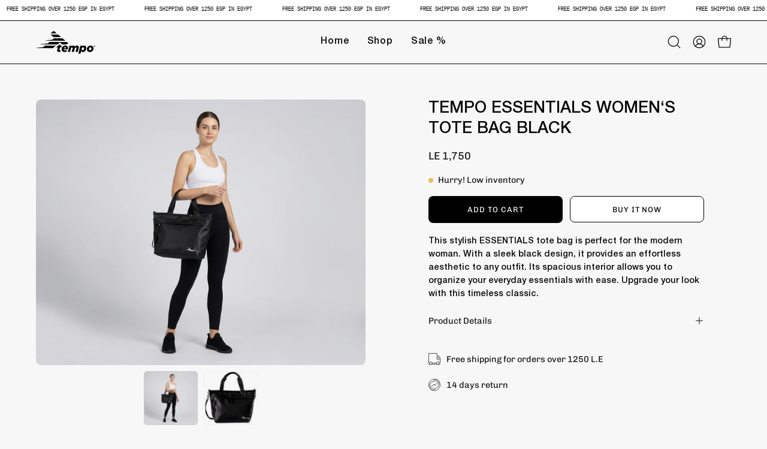

--- FILE ---
content_type: text/html; charset=utf-8
request_url: https://tempo-eg.com/products/tempo-essentials-women-s-tote-bag-black?section_id=api-live-cart-info&variant=39547429158989
body_size: 156
content:
<div id="shopify-section-api-live-cart-info" class="shopify-section"><!-- /sections/api-live-cart-info.liquid --><div data-item-count-for-variant>0</div>
<div data-max-inventory>5</div></div>

--- FILE ---
content_type: text/html; charset=utf-8
request_url: https://tempo-eg.com/products/tempo-essentials-women-s-tote-bag-black?section_id=api-product-grid-item
body_size: 1473
content:
<div id="shopify-section-api-product-grid-item" class="shopify-section"><div data-api-content><div class="product-grid-item carousel__item one-third mobile--one-half grid-item--column-1 grid-item--even grid-item--third-tablet"
   data-slide
  data-product-block
  
    data-aos-intersection="0.3"
  
  
  id="product-item--api-product-grid-item--6701728497741--1769022293"><div class="product-grid-item__image"
    
      data-aos="fade-left"
      
        data-aos-anchor="||itemAosAnchor||"
      
      
        data-aos-custom-init
      
      data-aos-delay="||itemAosDelay||"
    
    data-product-media-container><div class="product__media__container" style="--aspect-ratio: 1.2413793103448276;">
      <a class="product__media__holder"
        href="/products/tempo-essentials-women-s-tote-bag-black"
        aria-label="Tempo ESSENTIALS Women‘s Tote Bag Black"
        data-grid-link
         ><deferred-loading
            class="product__media__image product__media__image--hover-wipe"
            data-product-media-featured
            
          >
<figure class="lazy-image background-size-cover is-loading product__media product__media--featured-visible"
        style=""
        data-product-image
              data-grid-image>
        <img src="//tempo-eg.com/cdn/shop/files/use_the_first_image_only_as_a_reference_for_layout_and_style_of_a_large_shop-window_running_ad_use__bksdnx8g609last01vrt_1.png?crop=center&amp;height=2534&amp;v=1764988201&amp;width=2304" alt="Woman holding a black tote bag against a white background" width="2304" height="2534" loading="lazy" sizes="(min-width: 1440px) calc((100vw - 120px - 40px) / 3), (min-width: 1024px) calc((100vw - 120px - 40px) / 3), (min-width: 768px) calc((100vw - 40px - 40px) / 3), calc((100vw - 40px - 20px) / 2)" srcset="
//tempo-eg.com/cdn/shop/files/use_the_first_image_only_as_a_reference_for_layout_and_style_of_a_large_shop-window_running_ad_use__bksdnx8g609last01vrt_1.png?v=1764988201&amp;width=180 180w, //tempo-eg.com/cdn/shop/files/use_the_first_image_only_as_a_reference_for_layout_and_style_of_a_large_shop-window_running_ad_use__bksdnx8g609last01vrt_1.png?v=1764988201&amp;width=240 240w, //tempo-eg.com/cdn/shop/files/use_the_first_image_only_as_a_reference_for_layout_and_style_of_a_large_shop-window_running_ad_use__bksdnx8g609last01vrt_1.png?v=1764988201&amp;width=300 300w, //tempo-eg.com/cdn/shop/files/use_the_first_image_only_as_a_reference_for_layout_and_style_of_a_large_shop-window_running_ad_use__bksdnx8g609last01vrt_1.png?v=1764988201&amp;width=360 360w, //tempo-eg.com/cdn/shop/files/use_the_first_image_only_as_a_reference_for_layout_and_style_of_a_large_shop-window_running_ad_use__bksdnx8g609last01vrt_1.png?v=1764988201&amp;width=400 400w, //tempo-eg.com/cdn/shop/files/use_the_first_image_only_as_a_reference_for_layout_and_style_of_a_large_shop-window_running_ad_use__bksdnx8g609last01vrt_1.png?v=1764988201&amp;width=460 460w, //tempo-eg.com/cdn/shop/files/use_the_first_image_only_as_a_reference_for_layout_and_style_of_a_large_shop-window_running_ad_use__bksdnx8g609last01vrt_1.png?v=1764988201&amp;width=540 540w, //tempo-eg.com/cdn/shop/files/use_the_first_image_only_as_a_reference_for_layout_and_style_of_a_large_shop-window_running_ad_use__bksdnx8g609last01vrt_1.png?v=1764988201&amp;width=560 560w, //tempo-eg.com/cdn/shop/files/use_the_first_image_only_as_a_reference_for_layout_and_style_of_a_large_shop-window_running_ad_use__bksdnx8g609last01vrt_1.png?v=1764988201&amp;width=590 590w, //tempo-eg.com/cdn/shop/files/use_the_first_image_only_as_a_reference_for_layout_and_style_of_a_large_shop-window_running_ad_use__bksdnx8g609last01vrt_1.png?v=1764988201&amp;width=606 606w, //tempo-eg.com/cdn/shop/files/use_the_first_image_only_as_a_reference_for_layout_and_style_of_a_large_shop-window_running_ad_use__bksdnx8g609last01vrt_1.png?v=1764988201&amp;width=630 630w, //tempo-eg.com/cdn/shop/files/use_the_first_image_only_as_a_reference_for_layout_and_style_of_a_large_shop-window_running_ad_use__bksdnx8g609last01vrt_1.png?v=1764988201&amp;width=670 670w, //tempo-eg.com/cdn/shop/files/use_the_first_image_only_as_a_reference_for_layout_and_style_of_a_large_shop-window_running_ad_use__bksdnx8g609last01vrt_1.png?v=1764988201&amp;width=720 720w, //tempo-eg.com/cdn/shop/files/use_the_first_image_only_as_a_reference_for_layout_and_style_of_a_large_shop-window_running_ad_use__bksdnx8g609last01vrt_1.png?v=1764988201&amp;width=738 738w, //tempo-eg.com/cdn/shop/files/use_the_first_image_only_as_a_reference_for_layout_and_style_of_a_large_shop-window_running_ad_use__bksdnx8g609last01vrt_1.png?v=1764988201&amp;width=770 770w, //tempo-eg.com/cdn/shop/files/use_the_first_image_only_as_a_reference_for_layout_and_style_of_a_large_shop-window_running_ad_use__bksdnx8g609last01vrt_1.png?v=1764988201&amp;width=814 814w, //tempo-eg.com/cdn/shop/files/use_the_first_image_only_as_a_reference_for_layout_and_style_of_a_large_shop-window_running_ad_use__bksdnx8g609last01vrt_1.png?v=1764988201&amp;width=900 900w, //tempo-eg.com/cdn/shop/files/use_the_first_image_only_as_a_reference_for_layout_and_style_of_a_large_shop-window_running_ad_use__bksdnx8g609last01vrt_1.png?v=1764988201&amp;width=1024 1024w, //tempo-eg.com/cdn/shop/files/use_the_first_image_only_as_a_reference_for_layout_and_style_of_a_large_shop-window_running_ad_use__bksdnx8g609last01vrt_1.png?v=1764988201&amp;width=1080 1080w, //tempo-eg.com/cdn/shop/files/use_the_first_image_only_as_a_reference_for_layout_and_style_of_a_large_shop-window_running_ad_use__bksdnx8g609last01vrt_1.png?v=1764988201&amp;width=1296 1296w, //tempo-eg.com/cdn/shop/files/use_the_first_image_only_as_a_reference_for_layout_and_style_of_a_large_shop-window_running_ad_use__bksdnx8g609last01vrt_1.png?v=1764988201&amp;width=1410 1410w, //tempo-eg.com/cdn/shop/files/use_the_first_image_only_as_a_reference_for_layout_and_style_of_a_large_shop-window_running_ad_use__bksdnx8g609last01vrt_1.png?v=1764988201&amp;width=1512 1512w, //tempo-eg.com/cdn/shop/files/use_the_first_image_only_as_a_reference_for_layout_and_style_of_a_large_shop-window_running_ad_use__bksdnx8g609last01vrt_1.png?v=1764988201&amp;width=1524 1524w, //tempo-eg.com/cdn/shop/files/use_the_first_image_only_as_a_reference_for_layout_and_style_of_a_large_shop-window_running_ad_use__bksdnx8g609last01vrt_1.png?v=1764988201&amp;width=1728 1728w, //tempo-eg.com/cdn/shop/files/use_the_first_image_only_as_a_reference_for_layout_and_style_of_a_large_shop-window_running_ad_use__bksdnx8g609last01vrt_1.png?v=1764988201&amp;width=1950 1950w, //tempo-eg.com/cdn/shop/files/use_the_first_image_only_as_a_reference_for_layout_and_style_of_a_large_shop-window_running_ad_use__bksdnx8g609last01vrt_1.png?v=1764988201&amp;width=2100 2100w, //tempo-eg.com/cdn/shop/files/use_the_first_image_only_as_a_reference_for_layout_and_style_of_a_large_shop-window_running_ad_use__bksdnx8g609last01vrt_1.png?v=1764988201&amp;width=2260 2260w, //tempo-eg.com/cdn/shop/files/use_the_first_image_only_as_a_reference_for_layout_and_style_of_a_large_shop-window_running_ad_use__bksdnx8g609last01vrt_1.png?v=1764988201&amp;width=2304 2304w" class="is-loading">
      </figure><span class="visually-hidden">Woman holding a black tote bag against a white background</span>
          </deferred-loading><deferred-loading
            class="product__media__hover product__media__hover--wipe"
            
          >
<figure class="lazy-image background-size-cover is-loading product__media__hover-img product__media__hover-img--visible product__media"
        style=""
        data-product-image-hover>
        <img src="//tempo-eg.com/cdn/shop/products/Womem_sToteBag2122E09WT1copy.jpg?crop=center&amp;height=1371&amp;v=1764988201&amp;width=1247" alt="Womem_sToteBag2122E09WT1copy.jpg" width="1247" height="1371" loading="lazy" sizes="(min-width: 1440px) calc((100vw - 120px - 40px) / 3), (min-width: 1024px) calc((100vw - 120px - 40px) / 3), (min-width: 768px) calc((100vw - 40px - 40px) / 3), calc((100vw - 40px - 20px) / 2)" srcset="
//tempo-eg.com/cdn/shop/products/Womem_sToteBag2122E09WT1copy.jpg?v=1764988201&amp;width=180 180w, //tempo-eg.com/cdn/shop/products/Womem_sToteBag2122E09WT1copy.jpg?v=1764988201&amp;width=240 240w, //tempo-eg.com/cdn/shop/products/Womem_sToteBag2122E09WT1copy.jpg?v=1764988201&amp;width=300 300w, //tempo-eg.com/cdn/shop/products/Womem_sToteBag2122E09WT1copy.jpg?v=1764988201&amp;width=360 360w, //tempo-eg.com/cdn/shop/products/Womem_sToteBag2122E09WT1copy.jpg?v=1764988201&amp;width=400 400w, //tempo-eg.com/cdn/shop/products/Womem_sToteBag2122E09WT1copy.jpg?v=1764988201&amp;width=460 460w, //tempo-eg.com/cdn/shop/products/Womem_sToteBag2122E09WT1copy.jpg?v=1764988201&amp;width=540 540w, //tempo-eg.com/cdn/shop/products/Womem_sToteBag2122E09WT1copy.jpg?v=1764988201&amp;width=560 560w, //tempo-eg.com/cdn/shop/products/Womem_sToteBag2122E09WT1copy.jpg?v=1764988201&amp;width=590 590w, //tempo-eg.com/cdn/shop/products/Womem_sToteBag2122E09WT1copy.jpg?v=1764988201&amp;width=606 606w, //tempo-eg.com/cdn/shop/products/Womem_sToteBag2122E09WT1copy.jpg?v=1764988201&amp;width=630 630w, //tempo-eg.com/cdn/shop/products/Womem_sToteBag2122E09WT1copy.jpg?v=1764988201&amp;width=670 670w, //tempo-eg.com/cdn/shop/products/Womem_sToteBag2122E09WT1copy.jpg?v=1764988201&amp;width=720 720w, //tempo-eg.com/cdn/shop/products/Womem_sToteBag2122E09WT1copy.jpg?v=1764988201&amp;width=738 738w, //tempo-eg.com/cdn/shop/products/Womem_sToteBag2122E09WT1copy.jpg?v=1764988201&amp;width=770 770w, //tempo-eg.com/cdn/shop/products/Womem_sToteBag2122E09WT1copy.jpg?v=1764988201&amp;width=814 814w, //tempo-eg.com/cdn/shop/products/Womem_sToteBag2122E09WT1copy.jpg?v=1764988201&amp;width=900 900w, //tempo-eg.com/cdn/shop/products/Womem_sToteBag2122E09WT1copy.jpg?v=1764988201&amp;width=1024 1024w, //tempo-eg.com/cdn/shop/products/Womem_sToteBag2122E09WT1copy.jpg?v=1764988201&amp;width=1080 1080w, //tempo-eg.com/cdn/shop/products/Womem_sToteBag2122E09WT1copy.jpg?v=1764988201&amp;width=1247 1247w" class="is-loading">
      </figure></deferred-loading></a><div class="product-grid-item__quick-buy"
        
          data-aos="fade"
          
            data-aos-anchor="||itemAosAnchor||"
          
          
            data-aos-custom-init
          
          data-aos-delay="||itemAosDelay||"
        ><form method="post" action="/cart/add" id="api-product-grid-item-6701728497741" accept-charset="UTF-8" class="quick__form" enctype="multipart/form-data" data-product-form="" data-quickbuy-form=""><input type="hidden" name="form_type" value="product" /><input type="hidden" name="utf8" value="✓" /><input type="hidden" name="quantity" value="1">
              <input type="hidden" name="id" value="39547429158989">
              <button type="submit" name="add" class="btn--quick rounded" data-add-to-cart data-atc-trigger>
                <span class="btn__inner">
                  <svg aria-hidden="true" focusable="false" role="presentation" class="icon icon-shopping-bag" viewBox="0 0 192 192"><path d="M156.6 162H35.4a6.075 6.075 0 0 1-6-5.325l-10.65-96A6 6 0 0 1 24.675 54h142.65a6.001 6.001 0 0 1 5.925 6.675l-10.65 96a6.076 6.076 0 0 1-6 5.325v0Z" stroke="currentColor" stroke-linecap="round" stroke-linejoin="round"/><path d="M66 78V54a30 30 0 1 1 60 0v24" stroke="currentColor" stroke-linecap="round" stroke-linejoin="round"/><circle class="cart-indicator" cx="96" cy="108" r="15"/></svg>
                  <span class="btn__text">Quick Buy</span>
                  <span class="btn__loader">
                    <svg height="18" width="18" class="svg-loader">
                      <circle r="7" cx="9" cy="9" />
                      <circle stroke-dasharray="87.96459430051421 87.96459430051421" r="7" cx="9" cy="9" />
                    </svg>
                  </span>
                </span>
              </button>

              <div class="product-grid-item__error" role="alert" data-cart-errors-container></div><input type="hidden" name="product-id" value="6701728497741" /><input type="hidden" name="section-id" value="api-product-grid-item" /></form></div></div>
  </div><div class="product-grid-item__info product-grid-item__info--left"
    
      data-aos="fade-left"
      
        data-aos-anchor="||itemAosAnchor||"
      
      
        data-aos-custom-init
      
      data-aos-delay="||itemAosDelay||"
    >
      <a class="product-grid-item__title font-heading" href="/products/tempo-essentials-women-s-tote-bag-black" aria-label="Tempo ESSENTIALS Women‘s Tote Bag Black" data-grid-link>Tempo ESSENTIALS Women‘s Tote Bag Black</a>
<a class="product-grid-item__price price" href="/products/tempo-essentials-women-s-tote-bag-black" data-grid-link>
<span class="money conversion-bear-money">LE 1,750</span></a>
</div>
</div></div></div>

--- FILE ---
content_type: text/javascript
request_url: https://cdn.starapps.studio/apps/vkcl/tempo-sport-mena/data.js
body_size: 734
content:
"use strict";"undefined"==typeof window.starapps_vkcl_data&&(window.starapps_vkcl_data={}),"undefined"==typeof window.starapps_vkcl_data.product_groups&&(window.starapps_vkcl_data.product_groups=[{"id":6938,"products_preset_id":11981,"collections_swatch":"first_product_image","group_name":"Cotton","option_name":null,"collections_preset_id":11978,"products_swatch":"first_product_image","categories_preset_id":null,"show_all_category":true,"all_category_label":"All","default_category_details":"[{\"category_id\": null, \"category_name\": \"\", \"category_position\": null}]","mobile_products_preset_id":11981,"mobile_products_swatch":"first_product_image","mobile_collections_preset_id":11978,"mobile_collections_swatch":"first_product_image","same_products_preset_for_mobile":true,"same_collections_preset_for_mobile":true,"option_values":[{"id":6785727266893,"option_value":null,"handle":"zamalek-cotton-t-shirt-black","published":false,"swatch_src":null,"swatch_value":null,"category_id":null,"category_name":"","category_position":null},{"id":6785729593421,"option_value":null,"handle":"zamalek-cotton-t-shirt-white","published":false,"swatch_src":null,"swatch_value":null,"category_id":null,"category_name":"","category_position":null}]},{"id":57860,"products_preset_id":11984,"collections_swatch":"first_product_image","group_name":"Crew Socks","option_name":"Color","collections_preset_id":11982,"products_swatch":"first_product_image","categories_preset_id":13772,"show_all_category":true,"all_category_label":"All","default_category_details":"[{\"category_id\": null, \"category_name\": \"\", \"category_position\": null}]","mobile_products_preset_id":11984,"mobile_products_swatch":"first_product_image","mobile_collections_preset_id":11982,"mobile_collections_swatch":"first_product_image","same_products_preset_for_mobile":true,"same_collections_preset_for_mobile":true,"option_values":[{"id":6709408858189,"option_value":"White","handle":"tempo-crew-socks-white","published":true,"swatch_src":null,"swatch_value":null,"category_id":null,"category_name":"","category_position":null},{"id":15020240863607,"option_value":"Black","handle":"crew-socks-black","published":true,"swatch_src":null,"swatch_value":null,"category_id":null,"category_name":"","category_position":null},{"id":15020238176631,"option_value":"Yellow","handle":"crew-socks-yellow","published":true,"swatch_src":null,"swatch_value":null,"category_id":null,"category_name":"","category_position":null},{"id":15020235948407,"option_value":"Red","handle":"crew-socks-red","published":true,"swatch_src":null,"swatch_value":null,"category_id":null,"category_name":"","category_position":null}]},{"id":6956,"products_preset_id":11984,"collections_swatch":"first_product_image","group_name":"Grip Socks","option_name":"Color","collections_preset_id":null,"products_swatch":"first_product_image","categories_preset_id":13772,"show_all_category":true,"all_category_label":"All","default_category_details":"[{\"category_id\": null, \"category_name\": \"\", \"category_position\": null}]","mobile_products_preset_id":11984,"mobile_products_swatch":"first_product_image","mobile_collections_preset_id":null,"mobile_collections_swatch":"first_product_image","same_products_preset_for_mobile":true,"same_collections_preset_for_mobile":true,"option_values":[{"id":14964681113975,"option_value":"","handle":"grip-socks-black","published":true,"swatch_src":null,"swatch_value":null,"category_id":null,"category_name":"","category_position":null},{"id":14964681146743,"option_value":"","handle":"grip-socks-yellow","published":true,"swatch_src":null,"swatch_value":null,"category_id":null,"category_name":"","category_position":null},{"id":14964681179511,"option_value":"","handle":"grip-socks-blue","published":true,"swatch_src":null,"swatch_value":null,"category_id":null,"category_name":"","category_position":null},{"id":14964681212279,"option_value":"","handle":"grip-socks-red","published":true,"swatch_src":null,"swatch_value":null,"category_id":null,"category_name":"","category_position":null},{"id":14964681310583,"option_value":"","handle":"grip-socks-white","published":true,"swatch_src":null,"swatch_value":null,"category_id":null,"category_name":"","category_position":null}]},{"id":19884,"products_preset_id":11984,"collections_swatch":"first_product_image","group_name":"Training Bibs","option_name":"Color","collections_preset_id":null,"products_swatch":"first_product_image","categories_preset_id":13772,"show_all_category":true,"all_category_label":"All","default_category_details":"[{\"category_id\": null, \"category_name\": \"\", \"category_position\": null}]","mobile_products_preset_id":11984,"mobile_products_swatch":"first_product_image","mobile_collections_preset_id":null,"mobile_collections_swatch":"first_product_image","same_products_preset_for_mobile":true,"same_collections_preset_for_mobile":true,"option_values":[{"id":14975308956023,"option_value":null,"handle":"training-bib-yellow","published":true,"swatch_src":null,"swatch_value":null,"category_id":null,"category_name":"","category_position":null},{"id":14975308988791,"option_value":null,"handle":"training-bib-red","published":true,"swatch_src":null,"swatch_value":null,"category_id":null,"category_name":"","category_position":null},{"id":14975309021559,"option_value":null,"handle":"training-bib-orange","published":true,"swatch_src":null,"swatch_value":null,"category_id":null,"category_name":"","category_position":null},{"id":14975309054327,"option_value":null,"handle":"training-bib-sky-blue","published":true,"swatch_src":null,"swatch_value":null,"category_id":null,"category_name":"","category_position":null},{"id":14975309087095,"option_value":null,"handle":"training-bib-green","published":true,"swatch_src":null,"swatch_value":null,"category_id":null,"category_name":"","category_position":null},{"id":14975309119863,"option_value":null,"handle":"training-bib-pink","published":true,"swatch_src":null,"swatch_value":null,"category_id":null,"category_name":"","category_position":null},{"id":14975309152631,"option_value":null,"handle":"training-bib-white","published":true,"swatch_src":null,"swatch_value":null,"category_id":null,"category_name":"","category_position":null}]}],window.starapps_vkcl_data.product_groups_chart={"zamalek-cotton-t-shirt-black":[0],"zamalek-cotton-t-shirt-white":[0],"tempo-crew-socks-white":[1],"crew-socks-black":[1],"crew-socks-yellow":[1],"crew-socks-red":[1],"grip-socks-black":[2],"grip-socks-yellow":[2],"grip-socks-blue":[2],"grip-socks-red":[2],"grip-socks-white":[2],"training-bib-yellow":[3],"training-bib-red":[3],"training-bib-orange":[3],"training-bib-sky-blue":[3],"training-bib-green":[3],"training-bib-pink":[3],"training-bib-white":[3]});

--- FILE ---
content_type: text/javascript
request_url: https://cdn.starapps.studio/apps/vsk/tempo-sport-mena/data.js
body_size: 194
content:
"use strict";"undefined"==typeof window.starapps_data&&(window.starapps_data={}),"undefined"==typeof window.starapps_data.product_groups&&(window.starapps_data.product_groups=[{"id":1239612,"products_preset_id":517182,"collections_swatch":"first_product_image","group_name":"Cotton","option_name":"","collections_preset_id":517188,"display_position":"top","products_swatch":"first_product_image","mobile_products_preset_id":517182,"mobile_products_swatch":"first_product_image","mobile_collections_preset_id":517188,"mobile_collections_swatch":"first_product_image","same_products_preset_for_mobile":true,"same_collections_preset_for_mobile":true,"option_values":[{"id":6785727266893,"option_value":null,"handle":"zamalek-cotton-t-shirt-black","published":false,"swatch_src":"No","swatch_value":null},{"id":6785729593421,"option_value":null,"handle":"zamalek-cotton-t-shirt-white","published":false,"swatch_src":"No","swatch_value":null}]}],window.starapps_data.product_groups_chart={"zamalek-cotton-t-shirt-black":[0],"zamalek-cotton-t-shirt-white":[0]});